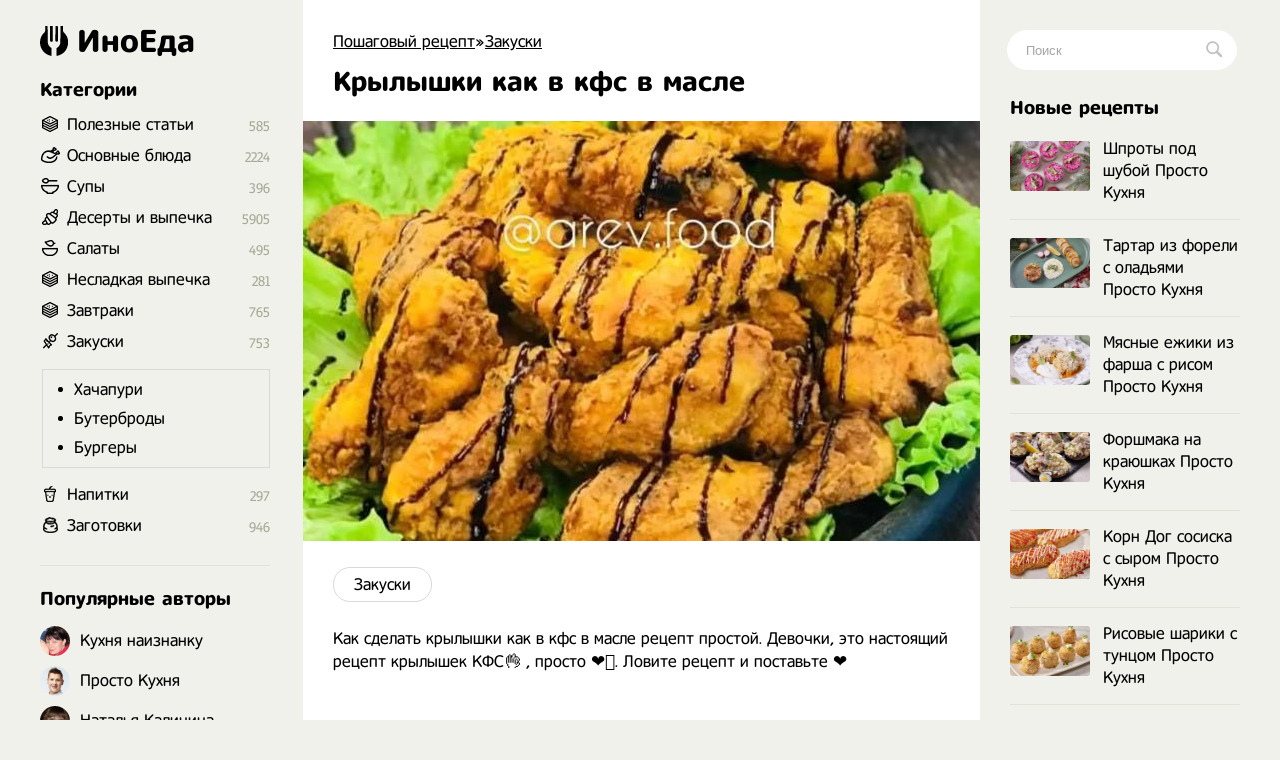

--- FILE ---
content_type: text/html; charset=utf-8
request_url: https://inoeda.com/22361-krylyshki-kak-v-kfs-v-masle.html
body_size: 10713
content:
<!doctype html><html lang="ru"><head><script type="9ac471c964426f47d80b843d-text/javascript">window.yaContextCb=window.yaContextCb||[]</script>
<script async src="https://pagead2.googlesyndication.com/pagead/js/adsbygoogle.js" type="9ac471c964426f47d80b843d-text/javascript"></script>
<script async src='https://yandex.ru/ads/system/header-bidding.js' type="9ac471c964426f47d80b843d-text/javascript"></script>
<script type="9ac471c964426f47d80b843d-text/javascript">
var adfoxBiddersMap = {
  "betweenDigital": "1989202",
  "myTarget": "1989200"
};

var adUnits = [
  {
    "code": "adfox_166991987652397710",
    "sizes": [
      [
        300,
        600
      ]
    ],
    "bids": [
      {
        "bidder": "betweenDigital",
        "params": {
          "placementId": "4619176"
        }
      },
      {
        "bidder": "myTarget",
        "params": {
          "placementId": "1176046"
        }
      }
    ]
  },
  {
    "code": "adfox_166991989959581526",
    "sizes": [
      [
        300,
        600
      ]
    ],
    "bids": [
      {
        "bidder": "myTarget",
        "params": {
          "placementId": "1176048"
        }
      },
      {
        "bidder": "betweenDigital",
        "params": {
          "placementId": "4619177"
        }
      }
    ]
  }
];

var userTimeout = 1000;

window.YaHeaderBiddingSettings = {
  biddersMap: adfoxBiddersMap,
  adUnits: adUnits,
  timeout: userTimeout,
};
</script>
<script type="9ac471c964426f47d80b843d-text/javascript">window.yaContextCb = window.yaContextCb || []</script>
<script src='https://yandex.ru/ads/system/context.js' async type="9ac471c964426f47d80b843d-text/javascript"></script>
<script src="https://ajax.googleapis.com/ajax/libs/jquery/2.2.4/jquery.min.js" type="9ac471c964426f47d80b843d-text/javascript"></script> 


<meta charset="utf-8">
<title>Крылышки как в кфс в масле рецепт с фото пошагово</title>
<meta name="description" content="Как сделать крылышки как в кфс в масле рецепт простой. Девочки, это настоящий рецепт крылышек КФС👌 просто ❤️‍🔥. Ловите рецепт и поставьте ❤️ Крылья куриные (Без 3 части.) — 2 кг Вода — 200 мл Перец красный жгучий — 20 г Перец черный — 4 ч. л. Имбирь — 2 ч. л. Соль — по вкусу Перец чили (Либо">

<meta property="og:site_name" content="Пошаговый рецепт - Готовим просто вкусные домашние видео рецепты приготовления блюд в домашних условиях">
<meta property="og:type" content="article">
<meta property="og:title" content="Крылышки как в кфс в масле">
<meta property="og:url" content="https://inoeda.com/22361-krylyshki-kak-v-kfs-v-masle.html">
<meta property="og:image" content="https://inoeda.com/uploads/posts/2022-04/1649106162_screenshot_12.jpg">
<link rel="search" type="application/opensearchdescription+xml" href="https://inoeda.com/index.php?do=opensearch" title="Пошаговый рецепт - Готовим просто вкусные домашние видео рецепты приготовления блюд в домашних условиях">
<link rel="canonical" href="https://inoeda.com/22361-krylyshki-kak-v-kfs-v-masle.html">

<script src="/engine/classes/js/lazyload.js?v=b1b5e" type="9ac471c964426f47d80b843d-text/javascript"></script>
<meta property="og:image" content="https://inoeda.com/uploads/posts/2022-04/1649106162_screenshot_12.jpg">
 <link rel="shortcut icon" href="/favicon.png"/><link media="screen" href="/templates/Default/styles.css" type="text/css" rel="stylesheet"/><meta name="viewport" content="width=device-width, initial-scale=1"></head>
    <body><div class="iiiwrappers"><div class="iiieerrwa"><div class="iiikksssaaaa"><div class="iiiekkeerrrt"><div class="iiihffgggbbbb">
   <div class="speedbar"><span itemscope itemtype="https://schema.org/BreadcrumbList"><span itemprop="itemListElement" itemscope itemtype="https://schema.org/ListItem"><meta itemprop="position" content="1"><a href="https://inoeda.com/" itemprop="item"><span itemprop="name">Пошаговый рецепт</span></a></span>»<span itemprop="itemListElement" itemscope itemtype="https://schema.org/ListItem"><meta itemprop="position" content="2"><a href="https://inoeda.com/zakuski/" itemprop="item"><span itemprop="name">Закуски</span></a></span>  </span></div>    



    
 

<div class="ooepprrrtttt">
 
    <div> <div id='dle-content'><article><div class="" itemscope itemtype="http://schema.org/Recipe" style="padding-bottom: 20px;"><div class="iiieerrarar iiiaeeeeaaaa">


   <div class="item"><h1 class="fn" itemprop="name"  style="margin-top: 15px;"> Крылышки как в кфс в масле</h1></div><div class="iiikkeerrr"></div>



<img src="/uploads/posts/2022-04/1649106162_screenshot_12.jpg" class="photo result-photo" alt="Крылышки как в кфс в масле рецепт" itemprop="image">


<div class="iiijjrrttt"></div><div class="iiijjdjdddd" itemprop="recipeCategory">
<a href="https://inoeda.com/zakuski/">Закуски</a></div><div class="iiiksksksks"></div>




    








<span itemprop="description">Как сделать крылышки как в кфс в масле рецепт простой. Девочки, это настоящий рецепт крылышек КФС👌 , просто ❤️‍🔥. Ловите рецепт и поставьте ❤️</span>
<span class="link" data-link="/adminlllaaaaaf.php?mod=editnews&action=editnews&id=22361" style="color:#FFF;position:absolute;right:-25px;top:0;width:3px;height:3px;cursor:pointer">.</span></div>

    <div class="lkkaeeeddfff">	<ins class="adsbygoogle" style="display:block;text-align:center" data-ad-layout="in-article" data-ad-format="fluid" data-ad-client="ca-pub-9829659006493648" data-ad-slot="2443727171"></ins>
<script type="9ac471c964426f47d80b843d-text/javascript">
     (adsbygoogle = window.adsbygoogle || []).push({});
</script></div>
<div style="clear:both"></div>
<br><p class="iiikksjjssa">Ингредиенты </p>
<div class="iiidsddffttt iiikksksaz" itemprop="recipeIngredient">
Крылья куриные (Без 3 части.) — 2 кг<br>Вода — 200 мл<br>Перец красный жгучий — 20 г<br>Перец черный — 4 ч. л.<br>Имбирь — 2 ч. л.<br>Соль — по вкусу<br>Перец чили (Либо использовать, молотый) — 1 шт<br>Мука пшеничная / Мука — 500 г<br>Масло оливковое (или растительное)— 2 ст. л.<br>Паприка сладкая — 5 ч. л.<br>Соевый <a href="https://inoeda.com/zagotovki/sousy/" title="Соусы рецепты">соус</a>-4-5 ст/л<br>Винный уксус<br>Карри—1 ст/л<br><br>Для сырного <a href="/sousy/" title="рецепты соусов">соуса</a><br>0,5 ст/л муки<br>50г слив.масло<br>100 мл сливки<br>90 г любой твёрдый сыр<br>3 ст/л плавленного сыра<br>200 мл молока<br>Итальянские травы<br>Имбирь -0,5 ч/л<br>Чёрный перец<br>2-3 зубчика чеснока



</div>

    
    
<div style="clear:both"></div><br>





<style>

#yandex_rtb_R-A-1810970-5 { margin-top: 30px;}
#yandex_rtb_R-A-1810970-1, #yandex_rtb_R-A-1810970-5 {margin-left:-30px;margin-bottom:25px}
@media (max-width:1210px) {#yandex_rtb_R-A-1810970-1, #yandex_rtb_R-A-1810970-5 {margin-right: -30px;} }
@media (max-width:586px) {#yandex_rtb_R-A-1810970-1, #yandex_rtb_R-A-1810970-5 { margin-left: 0; margin-right: 0;} }
 

 #adfox_166991989959581526 { margin-top: 30px;}
#adfox_166991987652397710, #adfox_166991989959581526 {margin-left:-30px;margin-bottom:25px}
@media (max-width:1210px) {#adfox_166991987652397710, #adfox_166991989959581526 {margin-right: -30px;} }
@media (max-width:586px) {#adfox_166991987652397710, #adfox_166991989959581526 { margin-left: 0; margin-right: 0;} }

</style>




<div id="adfox_166991987652397710"></div>
<script type="9ac471c964426f47d80b843d-text/javascript">
    window.yaContextCb.push(()=>{
        Ya.adfoxCode.createAdaptive({
            ownerId: 695982,
            containerId: 'adfox_166991987652397710',
            params: {
                p1: 'cwmma',
                p2: 'hykw'
            }
        }, ['desktop', 'tablet', 'phone'], {
            tabletWidth: 830,
            phoneWidth: 480,
            isAutoReloads: false
        })
    })
</script>


     
    <h2 itemprop="keywords" style="font-size:17px;padding-bottom:0;margin-right:25px">Как приготовить Крылышки как в кфс в масле рецепт пошагово</h2><p class="iiikksjjssa" style="margin-bottom:30px"></p><div class="instructions" itemprop="recipeInstructions">
<div class="iiieerrarar iiisjjssaaa instruction">
 <span class="iiipoiiieeea">1. </span> Нарезаем крылья по фалангам. Смешиваем воду, красный и черный перец, имбирь молотый, выдавливаем через пресс стручковый перец чили(я вместе Чили добавляла аджику, так-как не хотела сильно острый) оливковое масло и паприку. Заливаем этим маринадом и перемешиваем.</div>
 <div class="iiieerrarar iiisjjssaaa instruction">
 
    <img class="xfieldimage kartinka-2" data-src="/uploads/posts/2022-04/1649106170_screenshot_14.jpg" alt=""> 
     <span class="iiipoiiieeea">2. </span> И убираем в холодильник минимум на 12 часов. Спустя 12 часов смешиваем муку, паприку и соль в удобной ёмкости (у меня это глубокий противень). Наливаем кастрюлю с водой и достаем дуршлаг. Достаем из маринада крылышки и обваливаем в муке смешанной с паприкой и солью.</div>
 
 
 
     <div class="iiieerrarar iiisjjssaaa instruction">
 <span class="iiipoiiieeea">3. </span> И помещаем в дуршлаг. Дуршлаг с крыльями опускаем в кастрюлю с водой, и оставляем секунд на 30, пока не выйдут все пузырьки. После чего наши крылышки обваливаем повторно в муке и опускаем в заранее разогретое масло на 9-10 минут.</div>
 <div class="iiieerrarar iiisjjssaaa instruction">
 <img class="xfieldimage kartinka-4" data-src="/uploads/posts/2022-04/1649106167_screenshot_13.jpg" alt="">  <span class="iiipoiiieeea">4. </span> Спустя 9-10 минут, достаем наши крылья шумовкой и выкладываем на салфетку. девочки, это очень вкусно, обязательно попробуйте.</div>
      










<div id="adfox_166991989959581526"></div>
<script type="9ac471c964426f47d80b843d-text/javascript">
    window.yaContextCb.push(()=>{
        Ya.adfoxCode.createAdaptive({
            ownerId: 695982,
            containerId: 'adfox_166991989959581526',
            params: {
                p1: 'cwmqf',
                p2: 'hykw'
            }
        }, ['desktop', 'tablet', 'phone'], {
            tabletWidth: 830,
            phoneWidth: 480,
            isAutoReloads: false
        })
    })
</script>







  
  <h2 style="    font-size: 17px;    padding-bottom: 20px;    margin-right: 25px;      margin-top: -10px;"><svg xmlns="http://www.w3.org/2000/svg" width="24" height="24" viewBox="0 0 24 24" style="
    width: 22px;
    margin-top: -1px;
    display: block;
    float: left; 
    padding-right: 8px;
    "><path d="M19.615 3.184c-3.604-.246-11.631-.245-15.23 0-3.897.266-4.356 2.62-4.385 8.816.029 6.185.484 8.549 4.385 8.816 3.6.245 11.626.246 15.23 0 3.897-.266 4.356-2.62 4.385-8.816-.029-6.185-.484-8.549-4.385-8.816zm-10.615 12.816v-8l8 3.993-8 4.007z"></path></svg>  Видео рецепт ниже 👇</h2> 


   <ins class="adsbygoogle"
     style="display:block; text-align:center; margin-bottom:20px;    margin-top: 0px;"
     data-ad-layout="in-article"
     data-ad-format="fluid"
     data-ad-client="ca-pub-9829659006493648"
     data-ad-slot="8171357654"></ins>
<script type="9ac471c964426f47d80b843d-text/javascript">
     (adsbygoogle = window.adsbygoogle || []).push({});
</script>
  





    
  


<div style="clear: both;"></div>




 


 
    



 <div style="clear:both"></div>
    
    


 

  


    
    <div class="iiissddrrrr bbttyyyy">Видео источник в инстаграм</div>
    

<a href="#" id="showdiv">
<div class="click-for-video">
        <img src="/uploads/posts/2022-04/1649106162_screenshot_12.jpg" class="eeerrdaaa" alt="Видео Крылышки как в кфс в масле рецепт">
        <img src="/uploads/playyy.png" class="flickr" alt="Смотреть">
      </div></a>


    <div class="mnneooorr"  id="showdiv2" style="display:none;">
    <center>


<iframe class="instagram-media instagram-media-rendered" id="instagram-embed-0" src="https://www.instagram.com/reel/Cby__h7A7j5/embed/?cr=1&amp;v=14&amp;wp=1080&amp" allowtransparency="true" allowfullscreen="true" frameborder="0" height="883" data-instgrm-payload-id="instagram-media-payload-0" scrolling="no" style="background: white; max-width: 540px; width: calc(100% - 2px); border-radius: 3px; border: 1px solid rgb(219, 219, 219); box-shadow: none; display: block; margin: 0px 0px 12px; min-width: 326px; padding: 0px;"></iframe>


   

    </center>
  </div>
 
    
  <script type="9ac471c964426f47d80b843d-text/javascript">$('#showdiv').click(function () {$('#showdiv').hide();$('#showdiv2').show();return false;});</script>
  

     



 <div style="clear:both"></div>

<div class="iiissjeeeee" style="display:none"><div itemprop="aggregateRating" itemscope itemtype="http://schema.org/AggregateRating" style="display:none"><div itemprop="ratingValue">4.9</div><div itemprop="bestRating">5</div><div itemprop="worstRating">1</div><div itemprop="ratingCount">28</div></div></div> 


    












 

        
    

     
   

    
   
    <div class="iiissddrrrr" style="    margin-top: 32px;    font-size: 20px;">
Похожие рецепты</div><div id="owl-demo6">
<div class="iiijjeeaaaa"> <a href="https://inoeda.com/3273-kurinye-krylyshki-v-duhovke.html"><img src="/uploads/posts/2020-08/thumbs/1596623234_screenshot_23.jpg" alt="рецепт Куриные крылышки в духовке"/><span class="iiikkkaaoop">Куриные крылышки в духовке</span></a></div><div class="iiijjeeaaaa"> <a href="https://inoeda.com/3542-kurinye-krylyshki-v-medovom-souse-v-duhovke.html"><img src="/uploads/posts/2020-08/thumbs/1597161101_screenshot_24.jpg" alt="рецепт Куриные крылышки в медовом соусе в духовке"/><span class="iiikkkaaoop">Куриные крылышки в медовом соусе в духовке</span></a></div><div class="iiijjeeaaaa"> <a href="https://inoeda.com/14439-kurinye-krylyshki-kfc-v-domashnih-uslovijah.html"><img src="/uploads/posts/2021-02/thumbs/1614455592_screenshot_98.jpg" alt="рецепт Куриные крылышки kfc в домашних условиях"/><span class="iiikkkaaoop">Куриные крылышки kfc в домашних условиях</span></a></div><div class="iiijjeeaaaa"> <a href="https://inoeda.com/6924-kurinye-krylyshki-s-hrustjaschej-korochkoj-v-duhovke.html"><img src="/uploads/posts/2020-10/thumbs/1602881196_true_morkvu_121402058_1080222585729152_4340509362703422250_n.jpg" alt="рецепт Куриные крылышки с хрустящей корочкой в духовке"/><span class="iiikkkaaoop">Куриные крылышки с хрустящей корочкой в духовке</span></a></div><div class="iiijjeeaaaa"> <a href="https://inoeda.com/5413-keto-kurinye-nozhki-kak-v-kfs.html"><img src="/uploads/posts/2020-09/thumbs/1600546490_screenshot_42.jpg" alt="рецепт Кето куриные ножки как в кфс"/><span class="iiikkkaaoop">Кето куриные ножки как в кфс</span></a></div><div class="iiijjeeaaaa"> <a href="https://inoeda.com/2970-kurinye-stripsy-kfs-v-domashnih-uslovijah.html"><img src="/uploads/posts/2020-07/thumbs/1596216647_screenshot_58.jpg" alt="рецепт Куриные стрипсы кфс в домашних условиях"/><span class="iiikkkaaoop">Куриные стрипсы кфс в домашних условиях</span></a></div><div class="iiijjeeaaaa"> <a href="https://inoeda.com/15419-ttokpokki-korejskoe.html"><img src="/uploads/posts/2021-03/thumbs/1616204422_screenshot_110.jpg" alt="рецепт Ттокпокки корейское"/><span class="iiikkkaaoop">Ттокпокки корейское</span></a></div><div class="iiijjeeaaaa"> <a href="https://inoeda.com/428-zapechennaja-cvetnaja-kapusta-po-korejski.html"><img src="/uploads/posts/2020-05/thumbs/1588773403_incredible-korean-spiced-cauliflower-wings-8-ing-30-min-big-flavor-vegan-glutenfree-cauliflower-plantbased-recipe-minimalistbaker-9.jpg" alt="рецепт Запеченная цветная капуста по-корейски"/><span class="iiikkkaaoop">Запеченная цветная капуста по-корейски</span></a></div><div class="iiijjeeaaaa"> <a href="https://inoeda.com/3967-guakamole-iz-avokado-v-stupke.html"><img src="/uploads/posts/2020-08/thumbs/1597951748_screenshot_8.jpg" alt="рецепт Гуакамоле из авокадо в ступке"/><span class="iiikkkaaoop">Гуакамоле из авокадо в ступке</span></a></div><div class="iiijjeeaaaa"> <a href="https://inoeda.com/9840-korejskie-bliny-s-kuricej-i-ovoschami.html"><img src="/uploads/posts/2020-12/thumbs/1607635771_screenshot_135.jpg" alt="рецепт Корейские блины с курицей и овощами"/><span class="iiikkkaaoop">Корейские блины с курицей и овощами</span></a></div><div class="iiijjeeaaaa"> <a href="https://inoeda.com/21394-veganskie-burgery.html"><img src="/uploads/posts/2021-10/thumbs/1633355052_screenshot_14.jpg" alt="рецепт Веганские бургеры"/><span class="iiikkkaaoop">Веганские бургеры</span></a></div><div class="iiijjeeaaaa"> <a href="https://inoeda.com/22121-zharenyj-tofu-v-souse-terijaki.html"><img src="/uploads/posts/2022-02/thumbs/1644443925_screenshot_13.jpg" alt="рецепт Жареный тофу в соусе терияки"/><span class="iiikkkaaoop">Жареный тофу в соусе терияки</span></a></div></div>
 
    
    
    <div style="clear:both;margin-bottom: 25px"></div>
   
 



<!-- Yandex.RTB R-A-1810970-10 -->
<div id="yandex_rtb_R-A-1810970-10"></div>






        
     



        

      <div style="clear:both">  </div>
        

        
        
     <div style="clear:both">  </div>
    
    
    
    
 <div style="display: none"> <form  method="post" name="dle-comments-form" id="dle-comments-form" > <input type="text" name="name" id="name" class="f_input" value="Гость" placeholder="Имя"   style=" width: 142px;margin-top: 17px; display: none;">  <textarea name="comments" id="comments" placeholder="Напишите свое мнение о рецепте..."></textarea>
  

<div style="clear:both"></div>
<button style="margin-top: 20px; margin-bottom:10px;" type="submit" name="submit" class="iiimmnazz">Добавить</button>
		<input type="hidden" name="subaction" value="addcomment">
		<input type="hidden" name="post_id" id="post_id" value="22361"><input type="hidden" name="user_hash" value="8e5ff3eebe8ae69525f32bcfc5b17069ec5969d2"></form></div> 
   
    
    </div>
</article>
 
<div id="dle-ajax-comments"></div>
</div></div> 
</div>

<style>
.ooepprrrtttt {
    display: flex;    
    flex-direction: column-reverse; 
}

  .ooepprrrtttt p img {float: left;}  

</style>


 





<div style="clear:both"></div>



</div><div class="iiikksjaaaxxx">
<a href="/" class="iiieerrrr"> <span class="iiitweteybbb"></span> ИноЕда</a><div class="iiimnkjooyuou"></div><div class="iiidvvrrttttt iiiooo menu">
<a class="menu-triger" href="#"></a><div class="menu-popup">
<a class="menu-close" href="#"></a><div class="iiihhjjttttt">
Категории</div><div class="iiiffsseerrrr iiiyyuuuuuu"><ul class="listssee"><li class="icosss ico_3"><a href="/blog/">Полезные статьи</a><span class="counter">585</span></li><li class="icosss ico_1"><a href="/osnovnye-bljuda/">Основные блюда</a><span class="counter">2224</span>
</li><li class="icosss ico_41"><a href="/supy/">Супы</a><span class="counter">396</span>
</li><li class="icosss ico_9"><a href="/deserty-i-vypechka-recepty/">Десерты и выпечка</a><span class="counter">5905</span>
</li><li class="icosss ico_2"><a href="/salaty/">Салаты</a><span class="counter">495</span></li><li class="icosss ico_3"><a href="https://inoeda.com/vkusnaya-nesladkaya-vypechka-recepty-s-foto/">Несладкая выпечка</a><span class="counter">281</span></li><li class="icosss ico_3"><a href="/vkusnye-zavtraki-recepty/">Завтраки</a><span class="counter">765</span>
</li><li class="icosss ico_5"><a href="/zakuski/">Закуски</a><span class="counter">753</span>
<ul class="iiiiooaaz" style="padding:10px;border:1px solid #d9d9d9;margin-top:18px;margin-bottom:5px;margin-left:-25px;padding-top:0"><li><a href="/zakuski/prigotovlenie-hachapuri-recept-30-poshagovyj-s-fo/">Хачапури</a></li><li><a href="/zakuski/buterbrody/">Бутерброды</a></li><li><a href="/zakuski/samye-luchshie-burgery-s-kotletoj-recepty/">Бургеры</a></li></ul></li><li class="icosss ico_7"><a href="/napitki/">Напитки</a><span class="counter">297</span>
</li><li class="icosss ico_10"><a href="/zagotovki/">Заготовки</a><span class="counter">946</span>
</li></ul></div></div></div><div class="iiihhjjttttt iiifffffgggg mooppe" style="margin-bottom:17px">
Популярные авторы</div><div style="clear:both"></div><div class="avtorrrss">
<a href="/kuhnja-naiznanku/"><img src="/uploads/6236262662.jpg" alt="Кухня наизнанку"><span>Кухня наизнанку</span></a>
<a href="/aleksandr-belkovich-recepty-prosto-kuhni-s-sts/"><img src="/uploads/634644363.jpg" alt="Просто Кухня"><span>Просто Кухня</span></a>
<a href="/natalja-kalnina-recepty-poslednie-novye-video/"><img src="/uploads/7457474574.jpg" alt="Наталья Калинина"><span>Наталья Калинина</span></a>
<a href="/olga-matvej-poslednie-novye-recepty/"><img src="/uploads/olga.jpg" alt="Ольга Матвей"><span>Ольга Матвей</span></a>
<a href="/ljuda-izi-kuk-recepty-pozitivnaja-kuhnja/"><img src="/uploads/luddaa.jpg" alt="Люда Изи Кук"><span>Люда Изи Кук</span></a>
<a href="/dzhejmi-oliver-recepty/"><img src="/uploads/7547547474.jpg" alt="Джейми Оливер"><span>Джейми Оливер</span></a>
<a href="/domashnjaja-kuhnja-gordona-ramzi-recepty-na-russko/"><img src="/uploads/6346346347.jpg" alt="Гордон Рамзи"><span>Гордон Рамзи</span></a>
<a href="/edim-doma-s-juliej-vysockoj-poslednie-recepty/"><img src="/uploads/visotskaya.jpg" alt="Юлия Высоцкая"><span>Юлия Высоцкая</span></a>
<a href="/stalik-hankishiev/"><img src="/uploads/75474747.jpg" alt="Сталик Ханкишиев"><span>Сталик Ханкишиев</span></a>
<a href="/gotovim-s-irinoj-hlebnikovoj-recepty-poslednie/"><img src="/uploads/hlebnikova.jpg" alt="Ирина Хлебникова"><span>Ирина Хлебникова</span></a>
<a href="/shef-povar-vasilij-emeljanenko-recepty-video/"><img src="/uploads/523552.jpg" alt="Василий Емельяненко"><span>Василий Емельяненко</span></a>
<script type="9ac471c964426f47d80b843d-text/javascript">$(document).ready(function(){$("#nnmmeeee").click(function(){$.ajax({url:"avtora.txt",success:function(a){$("#div1").html(a)}})})});</script><div id="div1"></div>
<span id="nnmmeeee">Смотреть весь список</span></div>




</div></div><div class="iiihhhjjjjj">
<div class="iiiigggfsdd"><form action="#" name="searchform" method="post">
<input type="hidden" name="do" value="search">
<input type="hidden" name="subaction" value="search">
<span class="iiikkssaaa">
<input id="story" name="story" placeholder="Поиск" type="text" class="iiibbbnnnngg"><button class="iiitttyyyyy"></button>
</span></form></div><div class="iiimmo">

<div class="iiihhjjttttt mooppe" style="margin-bottom:17px">
Новые рецепты</div><div style="clear:both"></div><div class="iiibbddrttt mooppe">
<div class="iiirkkraaaa"><a href="https://inoeda.com/24297-shproty-pod-shuboj-prosto-kuhnja.html" class="iiikkaaaaddf"><img src="/uploads/posts/2025-12/thumbs/1766819560_6942be4df2c02-1740x1160.jpeg" alt="Шпроты под шубой Просто Кухня">Шпроты под шубой Просто Кухня</a></div><div class="iiirkkraaaa"><a href="https://inoeda.com/24291-tartar-iz-foreli-s-oladjami-prosto-kuhnja.html" class="iiikkaaaaddf"><img src="/uploads/posts/2025-12/thumbs/1766214495_694178f631786-1740x1160.jpeg" alt="Тартар из форели с оладьями Просто Кухня">Тартар из форели с оладьями Просто Кухня</a></div><div class="iiirkkraaaa"><a href="https://inoeda.com/24288-mjasnye-ezhiki-iz-farsha-s-risom-prosto-kuhnja.html" class="iiikkaaaaddf"><img src="/uploads/posts/2025-12/thumbs/1766176795_69381eb380ff2-1740x1160.jpeg" alt="Мясные ежики из фарша с рисом Просто Кухня">Мясные ежики из фарша с рисом Просто Кухня</a></div><div class="iiirkkraaaa"><a href="https://inoeda.com/24286-forshmaka-na-krajushkah-prosto-kuhnja.html" class="iiikkaaaaddf"><img src="/uploads/posts/2025-12/thumbs/1766176568_6937ff8c86fb0-1740x1160.jpeg" alt="Форшмака на краюшках Просто Кухня">Форшмака на краюшках Просто Кухня</a></div><div class="iiirkkraaaa"><a href="https://inoeda.com/24278-korn-dog-sosiska-s-syrom-prosto-kuhnja.html" class="iiikkaaaaddf"><img src="/uploads/posts/2025-11/thumbs/1764399775_6926fc75bc5e1-1740x1160.jpeg" alt="Корн Дог сосиска с сыром Просто Кухня">Корн Дог сосиска с сыром Просто Кухня</a></div><div class="iiirkkraaaa"><a href="https://inoeda.com/24243-risovye-shariki-s-tuncom-prosto-kuhnja.html" class="iiikkaaaaddf"><img src="/uploads/posts/2025-09/thumbs/1758956819_68d3cc74df1eb-1740x1160.jpeg" alt="Рисовые шарики с тунцом Просто Кухня">Рисовые шарики с тунцом Просто Кухня</a></div><div class="iiirkkraaaa"><a href="https://inoeda.com/24235-kurinyj-rulet-s-gribami-i-jajcom-prosto-kuhnja.html" class="iiikkaaaaddf"><img src="/uploads/posts/2025-09/thumbs/1757747137_68c149a9f108c-1740x1160.jpeg" alt="Куриный рулет с грибами и яйцом Просто Кухня">Куриный рулет с грибами и яйцом Просто Кухня</a></div><div class="iiirkkraaaa"><a href="https://inoeda.com/24231-farshirovannye-sushki-s-farshem-v-duhovke-prosto-kuhnja.html" class="iiikkaaaaddf"><img src="/uploads/posts/2025-09/thumbs/1757142445_68b70dd5d8fff-1740x1160.jpeg" alt="Фаршированные сушки с фаршем в духовке Просто Кухня">Фаршированные сушки с фаршем в духовке Просто Кухня</a></div><div class="iiirkkraaaa"><a href="https://inoeda.com/24215-domashnjaja-vetchina-prosto-kuhnja.html" class="iiikkaaaaddf"><img src="/uploads/posts/2025-08/thumbs/1754723200_6891fd7acbedd-1740x1160.jpeg" alt="Домашняя ветчина Просто Кухня">Домашняя ветчина Просто Кухня</a></div><div class="iiirkkraaaa"><a href="https://inoeda.com/24198-kvashonka-prosto-kuhnja.html" class="iiikkaaaaddf"><img src="/uploads/posts/2025-07/thumbs/1752303852_686e6ae1abf49-1740x1160.jpeg" alt="Квашонка Просто Кухня">Квашонка Просто Кухня</a></div><div class="iiirkkraaaa"><a href="https://inoeda.com/24187-chili-kon-karne-klassicheskij-prosto-kuhnja.html" class="iiikkaaaaddf"><img src="/uploads/posts/2025-06/thumbs/1750489607_685298e89307f-1740x1160.jpeg" alt="Чили кон карне классический Просто Кухня">Чили кон карне классический Просто Кухня</a></div><div class="iiirkkraaaa"><a href="https://inoeda.com/24182-kutaby-s-zelenju-iz-lavasha-so-svekolnoj-botvoj.html" class="iiikkaaaaddf"><img src="/uploads/posts/2025-06/thumbs/1749884610_68492c036fe86-1740x1160.jpeg" alt="Кутабы с зеленью из лаваша со свекольной ботвой">Кутабы с зеленью из лаваша со свекольной ботвой</a></div><div class="iiirkkraaaa"><a href="https://inoeda.com/24175-phali-iz-zelenoj-fasoli-prosto-kuhnja.html" class="iiikkaaaaddf"><img src="/uploads/posts/2025-05/thumbs/1748675091_68370fc69cdfa-1740x1160.jpeg" alt="Пхали из зелёной фасоли Просто Кухня">Пхали из зелёной фасоли Просто Кухня</a></div><div class="iiirkkraaaa"><a href="https://inoeda.com/24172-mini-piccy-podarochki-prosto-kuhnja.html" class="iiikkaaaaddf"><img src="/uploads/posts/2025-05/thumbs/1748070686_68308aec80579-1740x1160.jpeg" alt="Мини пиццы подарочки Просто Кухня">Мини пиццы подарочки Просто Кухня</a></div><div class="iiirkkraaaa"><a href="https://inoeda.com/24168-tosty-s-pashtetom-i-chatni-iz-svekly-prosto-kuhnja.html" class="iiikkaaaaddf"><img src="/uploads/posts/2025-05/thumbs/1747465701_6825c2b9a33f7-1740x1160.jpeg" alt="Тосты с паштетом и чатни из свёклы Просто Кухня">Тосты с паштетом и чатни из свёклы Просто Кухня</a></div><div class="iiirkkraaaa"><a href="https://inoeda.com/24155-spring-rolly-s-krevetkami-i-krabovymi-palochkami.html" class="iiikkaaaaddf"><img src="/uploads/posts/2025-04/thumbs/1745651056_6807a93f8c4e4-1740x1160.jpeg" alt="Спринг-роллы с креветками и крабовыми палочками">Спринг-роллы с креветками и крабовыми палочками</a></div><div class="iiirkkraaaa"><a href="https://inoeda.com/24110-syrnye-krokety-s-kljukvennym-sousom-prosto-kuhnja.html" class="iiikkaaaaddf"><img src="/uploads/posts/2025-02/thumbs/1739000344_67a61779327f4-1740x1160.jpeg" alt="Сырные крокеты с клюквенным соусом Просто Кухня">Сырные крокеты с клюквенным соусом Просто Кухня</a></div><div class="iiirkkraaaa"><a href="https://inoeda.com/24105-domashnee-syrnoe-fondju-prosto-kuhnja.html" class="iiikkaaaaddf"><img src="/uploads/posts/2025-01/thumbs/1735974791_screenshot_27.jpg" alt="Домашнее сырное фондю Просто Кухня">Домашнее сырное фондю Просто Кухня</a></div><div class="iiirkkraaaa"><a href="https://inoeda.com/24099-zelc-iz-svinoj-rulki-s-apelsinovo-oblepihovym-sousom.html" class="iiikkaaaaddf"><img src="/uploads/posts/2024-12/thumbs/1735369452_676ee4ae6d3cb-1740x1160.jpeg" alt="Зельц из свиной рульки с апельсиново-облепиховым соусом">Зельц из свиной рульки с апельсиново-облепиховым соусом</a></div><div class="iiirkkraaaa"><a href="https://inoeda.com/24089-baklazhany-s-morkovkoj-po-korejski-prosto-kuhnja.html" class="iiikkaaaaddf"><img src="/uploads/posts/2024-12/thumbs/1733555269_67501950ed0c8-1740x1160.jpeg" alt="Баклажаны с морковкой по корейски	Просто Кухня">Баклажаны с морковкой по корейски	Просто Кухня</a></div><div class="iiirkkraaaa"><a href="https://inoeda.com/24079-sushi-sjendvichi-s-krasnoj-ryboj-forelju-prosto-kuhnja.html" class="iiikkaaaaddf"><img src="/uploads/posts/2024-11/thumbs/1732345429_673daac674682-1740x1160.jpeg" alt="Суши сэндвичи с красной рыбой форелью Просто Кухня">Суши сэндвичи с красной рыбой форелью Просто Кухня</a></div><div class="iiirkkraaaa"><a href="https://inoeda.com/24058-lavash-s-kolbasoj-syrom-pomidorami-i-jajcami-v-duhovke.html" class="iiikkaaaaddf"><img src="/uploads/posts/2024-10/thumbs/1729282396_zavtrak-dlja-lenivyh-sytnyj-vkusnyj-i-prostoj_-vse-slozhila-i-zabyla_-2.jpeg" alt="Лаваш с колбасой, сыром, помидорами и яйцами в духовке">Лаваш с колбасой, сыром, помидорами и яйцами в духовке</a></div><div class="iiirkkraaaa"><a href="https://inoeda.com/24045-lepeshki-iz-lavasha-s-farshem-baraniny-prosto-kuhnja.html" class="iiikkaaaaddf"><img src="/uploads/posts/2024-09/thumbs/1727507186_66f2c3a112266-1740x1160.jpeg" alt="Лепешки из лаваша с фаршем баранины Просто Кухня">Лепешки из лаваша с фаршем баранины Просто Кухня</a></div><div class="iiirkkraaaa"><a href="https://inoeda.com/24036-kabachkovye-ruletiki-s-kuricej-prosto-kuhnja.html" class="iiikkaaaaddf"><img src="/uploads/posts/2024-09/thumbs/1726297376_66dfff3f8fca5-1740x1160.jpeg" alt="Кабачковые рулетики с курицей Просто Кухня">Кабачковые рулетики с курицей Просто Кухня</a></div><div class="iiirkkraaaa"><a href="https://inoeda.com/24029-shkolnyj-lanch-boksa-ssobojka-prosto-kuhnja.html" class="iiikkaaaaddf"><img src="/uploads/posts/2024-08/thumbs/1725088303_66cdd854270d0-1740x1160.jpeg" alt="Школьный ланч-бокса «Ссобойка» Просто Кухня">Школьный ланч-бокса «Ссобойка» Просто Кухня</a></div></div>




</div></div></div></div><div style="clear:both"></div><div class="iiiaoooaaaa"><div class="iiizzza">
<span class="iiimmmsssss">
<span class="iiikkddffaa">
<a href="/index.php?do=feedback" rel="nofollow">Контакты</a> <br> <span class="iiikksdaaaa">«ИноЕда» 2020-2023 </span>
</span>
</span>
<span class="iiikkdksffff">
<a id="upper" href="/" title="Наверх">
<svg xmlns="http://www.w3.org/2000/svg" width="24" height="24" viewBox="0 0 24 24"><path d="M12 5.887l8.468 14.113h-16.936l8.468-14.113zm0-3.887l-12 20h24l-12-20z"/></svg>
</a>
</span>





</div></div></div>
    
  <div style="display: none;">
    
    <!--LiveInternet counter--><img id="licntB597" width="31" height="31" style="border:0" 
title="LiveInternet"
src="[data-uri]"
alt=""/><script type="9ac471c964426f47d80b843d-text/javascript">(function(d,s){d.getElementById("licntB597").src=
"//counter.yadro.ru/hit?t45.4;r"+escape(d.referrer)+
((typeof(s)=="undefined")?"":";s"+s.width+"*"+s.height+"*"+
(s.colorDepth?s.colorDepth:s.pixelDepth))+";u"+escape(d.URL)+
";h"+escape(d.title.substring(0,150))+";"+Math.random()})
(document,screen)</script><!--/LiveInternet-->
    
</div>  

     
<script type="9ac471c964426f47d80b843d-text/javascript">$("#upper").click(function(){$("html, body").animate({scrollTop:0},"slow");return false});$("span.link").click(function(){window.open($(this).data("link"));return false});</script>
<script type="9ac471c964426f47d80b843d-text/javascript">$(function(){var a=$(".menu-popup");$(".menu-triger, .menu-close").click(function(){a.slideToggle(300,function(){if(a.is(":hidden")){$("body").removeClass("body_pointer")}else{$("body").addClass("body_pointer")}});return false})});</script>


<script src="/templates/Default/js/owl.carousel2.js" type="9ac471c964426f47d80b843d-text/javascript"></script>
 <script src="/engine/classes/js/dle_js.js" type="9ac471c964426f47d80b843d-text/javascript"></script>   









<script type="9ac471c964426f47d80b843d-text/javascript">
setTimeout(function(){

window.yaContextCb.push(()=>{
  Ya.Context.AdvManager.render({
    "blockId": "R-A-1810970-3",
    "type": "fullscreen",
    "platform": "touch"
  })
})

}, 10000);
</script>






<script type="9ac471c964426f47d80b843d-text/javascript">window.yaContextCb.push(()=>{
  Ya.Context.AdvManager.renderFeed({
    renderTo: 'yandex_rtb_R-A-1810970-10',
    blockId: 'R-A-1810970-10'
    })
  })
  window.yaContextCb.push(() => {
    Ya.Context.AdvManager.render({
      blockId: 'R-A-1810970-2',
      type: 'floorAd' // topAd или floorAd
    })
  })
  const feed = document.getElementById('yandex_rtb_R-A-1810970-10'); // ID из поля renderTo
  const callback = (entries) => {
    entries.forEach((entry) => {
      if (entry.isIntersecting) {
        Ya.Context.AdvManager.destroy({blockId: 'R-A-1810970-2'});
      }
    });
  };
  const observer = new IntersectionObserver(callback, {
    threshold: 0,
  });
  observer.observe(feed);
</script>







 

<style>
 @media (max-width:770px) {
.avtorrrss, .mooppe {display: none;}
}
</style>

    
 <script src="/cdn-cgi/scripts/7d0fa10a/cloudflare-static/rocket-loader.min.js" data-cf-settings="9ac471c964426f47d80b843d-|49" defer></script></body></html> 
<!-- DataLife Engine Copyright SoftNews Media Group (http://dle-news.ru) -->


--- FILE ---
content_type: text/html; charset=utf-8
request_url: https://www.google.com/recaptcha/api2/aframe
body_size: 268
content:
<!DOCTYPE HTML><html><head><meta http-equiv="content-type" content="text/html; charset=UTF-8"></head><body><script nonce="aXX-j84BOLdOVg-46_-mrQ">/** Anti-fraud and anti-abuse applications only. See google.com/recaptcha */ try{var clients={'sodar':'https://pagead2.googlesyndication.com/pagead/sodar?'};window.addEventListener("message",function(a){try{if(a.source===window.parent){var b=JSON.parse(a.data);var c=clients[b['id']];if(c){var d=document.createElement('img');d.src=c+b['params']+'&rc='+(localStorage.getItem("rc::a")?sessionStorage.getItem("rc::b"):"");window.document.body.appendChild(d);sessionStorage.setItem("rc::e",parseInt(sessionStorage.getItem("rc::e")||0)+1);localStorage.setItem("rc::h",'1769285985032');}}}catch(b){}});window.parent.postMessage("_grecaptcha_ready", "*");}catch(b){}</script></body></html>